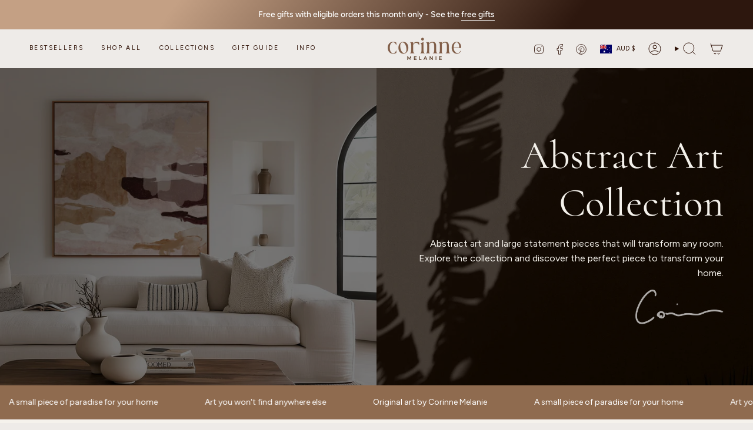

--- FILE ---
content_type: text/javascript
request_url: https://corinnemelanie.co/cdn/shop/t/54/assets/collection.js?v=106733859237477256941761629202
body_size: 107
content:
!function(){"use strict";const e="[data-collection-sidebar]",t="[data-collection-sidebar-slide-out]",i="[data-collection-sidebar-close]",s="[data-aria-toggle]",o="drawer--animated",l="expanded",n="no-mobile-animation",c="is-focused";customElements.get("collection-component")||customElements.define("collection-component",class extends HTMLElement{constructor(){super(),this.collectionSidebar=this.querySelector(e),this.groupTagsButton=this.querySelector(s),this.a11y=window.theme.a11y,this.groupTagsButtonClickEvent=e=>this.groupTagsButtonClick(e),this.sidebarResizeEvent=()=>this.toggleSidebarSlider(),this.collectionSidebarCloseEvent=e=>this.collectionSidebarClose(e)}connectedCallback(){if(null!==this.groupTagsButton){document.addEventListener("theme:resize:width",this.sidebarResizeEvent),this.groupTagsButton.addEventListener("click",this.groupTagsButtonClickEvent),this.collectionSidebar&&setTimeout((()=>{this.collectionSidebar.classList.remove(n)}),1e3);new MutationObserver((e=>{for(const t of e)if("attributes"===t.type){"true"==t.target.getAttribute("aria-expanded")&&this.showSidebarCallback()}})).observe(this.groupTagsButton,{attributes:!0,childList:!1,subtree:!1})}this.addEventListener("keyup",(e=>{"Escape"===e.code&&this.hideSidebar()})),this.collectionSidebar&&(this.collectionSidebar.addEventListener("transitionend",(()=>{this.collectionSidebar.classList.contains(l)||this.collectionSidebar.classList.remove(o)})),this.toggleSidebarSlider(),this.addEventListener("theme:filter:close",this.collectionSidebarCloseEvent))}showSidebarCallback(){const e=this.querySelector(t),s=document.documentElement.hasAttribute("data-scroll-locked"),l=window.theme.isMobile();this.collectionSidebar.classList.add(o),null===e&&!l&&s&&(this.a11y.removeTrapFocus(),document.dispatchEvent(new CustomEvent("theme:scroll:unlock",{bubbles:!0}))),(l||null!==e)&&(e&&this.a11y.trapFocus(this.collectionSidebar,{elementToFocus:this.collectionSidebar.querySelector(i)}),document.dispatchEvent(new CustomEvent("theme:scroll:lock",{bubbles:!0})))}hideSidebar(){const e=this.querySelector(t),i=document.documentElement.hasAttribute("data-scroll-locked");this.groupTagsButton.setAttribute("aria-expanded","false"),this.collectionSidebar.classList.remove(l),e&&this.a11y.removeTrapFocus(),i&&document.dispatchEvent(new CustomEvent("theme:scroll:unlock",{bubbles:!0}))}toggleSidebarSlider(){window.theme.isMobile()?this.hideSidebar():this.collectionSidebar.classList.contains(l)&&this.showSidebarCallback()}collectionSidebarClose(e){e.preventDefault(),this.hideSidebar(),document.body.classList.contains(c)&&this.groupTagsButton&&this.groupTagsButton.focus()}groupTagsButtonClick(){document.documentElement.hasAttribute("data-scroll-locked")&&document.dispatchEvent(new CustomEvent("theme:scroll:unlock",{bubbles:!0}))}disconnectedCallback(){null!==this.groupTagsButton&&(document.removeEventListener("theme:resize:width",this.sidebarResizeEvent),this.groupTagsButton.removeEventListener("click",this.groupTagsButtonClickEvent)),this.collectionSidebar&&this.removeEventListener("theme:filter:close",this.collectionSidebarCloseEvent)}})}();
